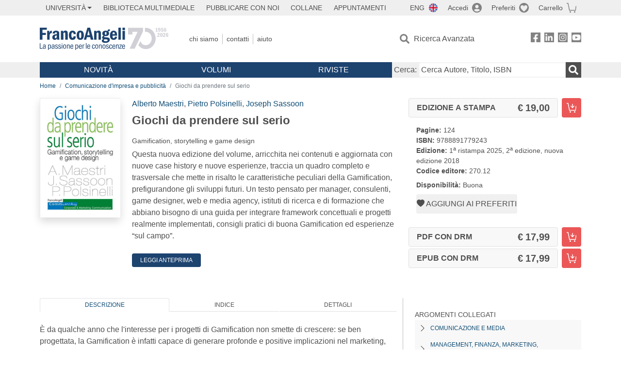

--- FILE ---
content_type: text/html; charset=utf-8
request_url: https://francoangeli.it/Libro/Giochi-da-prendere-sul-serio.?Id=25309
body_size: 22664
content:

<!DOCTYPE html>
<html lang="it">
<head>



    <!--
     //Inizializzazione variabile di sistema
     //Gestione CookieManClient
     -->

    <!-- Google Tag Manager -->
    <script>
        (function (w, d, s, l, i) {
            w[l] = w[l] || []; w[l].push({
                'gtm.start':
                    new Date().getTime(), event: 'gtm.js'
            }); var f = d.getElementsByTagName(s)[0],
                j = d.createElement(s), dl = l != 'dataLayer' ? '&l=' + l : ''; j.async = true; j.src =
                    'https://www.googletagmanager.com/gtm.js?id=' + i + dl; f.parentNode.insertBefore(j, f);
        })(window, document, 'script', 'dataLayer', 'GTM-MSTLCM6');</script>
    <!-- End Google Tag Manager -->
    <!--Facebook Pixel-->
    <!--End facebook Pixel -->
    <meta charset="UTF-8">
    <meta name="viewport" content="width=device-width, initial-scale=1, shrink-to-fit=no">
    <!--
        <meta name="twitter:card" content="summary" />
        <meta name="twitter:site" content="@AngeliEdizioni" />
        -->


    <meta property="og:locale" content="it_IT" />
    <meta property="og:type" content="website" />
    <meta property="og:site_name" content="FrancoAngeli" />
    <meta http="Content-Language" content="it">

        <meta name="author" content="Alberto Maestri,Pietro Polsinelli,Joseph Sassoon" />

        <title>Giochi da prendere sul serio</title>
        <meta name="title" content="Giochi da prendere sul serio" />
        <meta property="og:title" content="Giochi da prendere sul serio" />

        <meta name="description" content="Questa nuova edizione del volume, arricchita nei contenuti e aggiornata con nuove case history e nuove esperienze, traccia un quadro completo e trasversale che mette in risalto le caratteristiche peculiari della Gamification, prefigurandone gli sviluppi futuri. Un testo pensato per manager, consulenti, game designer, web e media agency, istituti di ricerca e di formazione che abbiano bisogno di una guida per integrare framework concettuali e progetti realmente implementati, consigli pratici di buona Gamification ed esperienze &#x201C;sul campo&#x201D;. " />
        <meta property="og:description" content="Questa nuova edizione del volume, arricchita nei contenuti e aggiornata con nuove case history e nuove esperienze, traccia un quadro completo e trasversale che mette in risalto le caratteristiche peculiari della Gamification, prefigurandone gli sviluppi futuri. Un testo pensato per manager, consulenti, game designer, web e media agency, istituti di ricerca e di formazione che abbiano bisogno di una guida per integrare framework concettuali e progetti realmente implementati, consigli pratici di buona Gamification ed esperienze &#x201C;sul campo&#x201D;. " />

    <meta name="url" property="og:url" content="https://francoangeli.it/Libro/Giochi-da-prendere-sul-serio.?Id=25309" />

        <meta property="og:image:width" content="600" />
        <meta property="og:image:height" content="900" />
        <meta name="image" property="og:image" content="https://static.francoangeli.it/fa-libri-copertine/1000/270_12.jpg" />



    <meta name="copyright" content="francoangeli.it, FrancoAngeli Editore, Edizioni FrancoAngeli, Franco Angeli" />

    <link rel="preconnect" href="https://fonts.gstatic.com">
    <link rel="stylesheet" href="https://fonts.googleapis.com/icon?family=Material+Icons">
    <script defer src="https://unpkg.com/htmx.org@1.5.0" integrity="sha384-oGA+prIp5Vchu6we2YkI51UtVzN9Jpx2Z7PnR1I78PnZlN8LkrCT4lqqqmDkyrvI" crossorigin="anonymous"></script>

    <link href="https://cdn.jsdelivr.net/npm/bootstrap@5.1.1/dist/css/bootstrap.min.css" rel="stylesheet" integrity="sha384-F3w7mX95PdgyTmZZMECAngseQB83DfGTowi0iMjiWaeVhAn4FJkqJByhZMI3AhiU" crossorigin="anonymous">
    <link rel="stylesheet" href="https://cdn.jsdelivr.net/npm/bootstrap-icons@1.11.3/font/bootstrap-icons.min.css">

    <link rel="stylesheet" href="/assets/vendor/owlcarousel2.3.4/assets/owl.carousel.min.css">


    <link href="https://cdn.jsdelivr.net/npm/select2@4.1.0-rc.0/dist/css/select2.min.css" rel="stylesheet" />


    <link rel="stylesheet" href="/assets/styles.css?v=x_TMoQ9gV0AXTW3z_8yWsHqGHoFJMFPMJLfnFGa06sY" />
    <link rel="stylesheet" href="/assets/navigation.css?v=j_6Yti_AyLZb8e605E-q5Gy7RsDRlqLNe2x_CKAqc4A" />

    <script src="/lib/jquery-3.6.0.min.js"></script>
    <script src="/lib/jquery-ui.min.js"></script>
    <script src="/lib/bootstrap.bundle.min.js"></script>
    <script src="/lib/select2.min.js"></script>
    <script src="/assets/vendor/owlcarousel2.3.4/owl.carousel.min.js"></script>


    
        <script type="application/ld+json">
            {
            "@context":"https://schema.org",
            "@type": "WebPage",

"image":"https://static.francoangeli.it/fa-libri-copertine/400/270_12.jpg",                            "mainEntity":
                            {
                            "@context":"https://schema.org",
                            "@type":"Book",
                            "name" : "Giochi da prendere sul serio. Gamification, storytelling e game design",
                            "url" : "https://francoangeli.it/Libro/Giochi-da-prendere-sul-serio.?Id=25309",
"author":[{"@type":"Person","name":"Alberto Maestri"},{"@type":"Person","name":"Pietro Polsinelli"},{"@type":"Person","name":"Joseph Sassoon"}],                            "workExample":
                            [
                            {
                            "@type": "Book",
                            "isbn": "9788891779243",
                            "bookFormat":"https://schema.org/HardCover",
"bookEdition":"2<sup>a</sup> edizione, nuova edizione",                            "potentialAction":
                            {
                            "@type": "ReadAction",
                            "target":
                            {
                            "@type":"EntryPoint",
                            "urlTemplate":"https://francoangeli.it/Libro/Giochi-da-prendere-sul-serio.?Id=25309",
                            "actionPlatform":
                            [
                            "http://schema.org/DesktopWebPlatform",
                            "http://schema.org/IOSPlatform",
                            "http://schema.org/AndroidPlatform"
                            ]
                            },
                            "expectsAcceptanceOf":
                            {
                            "@type":"Offer",
"Price":19.00,
"priceCurrency":"EUR",                            "availability":"https://schema.org/InStock"
                            }
                            }
                            }
                            ],
                            "copyrightYear":"2018",
                            "numberOfPages":"124",
                            "description": "Questa nuova edizione del volume, arricchita nei contenuti e aggiornata con nuove case history e nuove esperienze, traccia un quadro completo e trasversale che mette in risalto le caratteristiche peculiari della Gamification, prefigurandone gli sviluppi futuri. Un testo pensato per manager, consulenti, game designer, web e media agency, istituti di ricerca e di formazione che abbiano bisogno di una guida per integrare framework concettuali e progetti realmente implementati, consigli pratici di buona Gamification ed esperienze &#x201C;sul campo&#x201D;. ",
                            "publisher":
                            {
                            "@type":"Organization",
                            "name": "FrancoAngeli"
                            }
                            }
                            }
        </script>

    
    

                <meta property="og:price:amount" content=" 19.00" />
                <meta property="og:price:currency" content="EUR" />
                <meta property="product:brand" content="FrancoAngeli" />
                <meta property="product:retailer_item_id" content="270.12" />
                    <meta property="product:availability" content="in stock" />
                <meta property="product:category" content="543543" />
                <meta property="product:isbn" content="9788891779243" />
            
    

</head>
<body class="pagina-ricerca-avanzata  ">
    <!-- Google Tag Manager (noscript) -->
    <noscript>
        <iframe src="https://www.googletagmanager.com/ns.html?id=GTM-MSTLCM6"
                height="0" width="0" style="display:none;visibility:hidden"></iframe>
    </noscript>
    <!-- End Google Tag Manager (noscript) -->
    <div id="shadowlayer" class=""></div>


    <header class="container-full">
        <div class="menu-wrapper">
            <div class="top">
                <div class="visually-hidden-focusable">
                    <ul>
                        <li><a href="#anchor-menu-content" class="visually-hidden-focusable">Menu</a></li>
                        <li><a href="#anchor-main-content" class="visually-hidden-focusable">Main content</a></li>
                        <li><a href="#anchor-footer-content" class="visually-hidden-focusable">Footer</a></li>
                    </ul>
                </div>
            </div>
            <div class="middle"></div>
            <div class="bottom"></div>
        </div>
        <section class="container menu" id="main-menu">
            <nav class="mobile" data-role="mobile">
                    <a class="ico margin i-flag-eng no-hover" href="/SetLanguage?culture=en&returnUrl=%2FLibro%2FGiochi-da-prendere-sul-serio.%3FId%3D25309"
                       role="button" tabindex="0" aria-label="Lingua inglese"></a>

                <div class="ico i-info open-menu" data-menu="info" role="button" tabindex="0" aria-label="Info" aria-controls="info" aria-expanded="false"></div>

                    <a href="/Account/Login" class="ico i-account" data-location="/Account/Login" role="button" tabindex="0" aria-label="Login"></a>
                <a href="/Wishlist" class="ico i-preferiti " role="button" tabindex="0" aria-label="Preferiti"></a>
                <a href="/carrello/carrello" class="ico i-carrello " role="button" tabindex="0" aria-label="Carrello"></a>
                <div class="ico i-menu open-menu" data-menu="mobile" role="button" tabindex="0" aria-label="Menu" aria-haspopup="true" aria-expanded="false"></div>
            </nav>

            <nav class="topleft" data-role="topleft" id="mobile-menu-wrapper" aria-hidden="false">
                <div class="dropdown menu-item submenu">
                    <button class="btn btn-dropdown dropdown-toggle gray2 whiteOnFocus" type="button" id="dropdownMenuButton" data-bs-toggle="dropdown" aria-haspopup="true" aria-expanded="false">
                        <span id="dropdownUnivLink"> Università</span>
                    </button>
                    <div class="dropdown-menu" aria-labelledby="dropdownMenuButton">
                        <div class="link-list-wrapper">
                            <ul class="link-list">
                                <li><a class="dropdown-item list-item menu-item gray2 whiteOnFocus" href="/AreaUniversitaria/ServiziPerDocenti"><span>Docenti</span></a></li>
                                <li><a class="dropdown-item list-item menu-item gray2 whiteOnFocus" href="/AreaUniversitaria/ServiziPerStudenti"><span>Studenti</span></a></li>
                            </ul>
                        </div>
                    </div>
                </div>

                <a href="/multimedia" class="btn menu-item gray2"> Biblioteca Multimediale</a>
                <a href="/autori/16" class="btn menu-item gray2">Pubblicare con Noi</a>
                <a href="/collane" class="btn menu-item gray2">Collane</a>
                <a href="/appuntamenti" class="btn menu-item gray2">Appuntamenti</a>
            </nav>

            <nav class="actions topright" data-role="topright">

                    <a class="menu-item ico margin i-flag-eng no-hover" href="/SetLanguage?culture=en&returnUrl=%2FLibro%2FGiochi-da-prendere-sul-serio.%3FId%3D25309">ENG</a>

                    <a href="/Account/Login" class="menu-item login ico margin i-account gray2" data-location="/Account/Login">Accedi</a>

                <a id="iconaPreferiti" href="/Wishlist" class="menu-item ico margin i-preferiti gray2 ">Preferiti</a>
                <a id="iconaCarrello" href="/Carrello/Carrello" class="menu-item ico margin i-carrello gray2 ">Carrello</a>
            </nav>

            <nav class="branding" data-role="branding">
                <a href="/" class="logo" aria-label="Home FrancoAngeli Editore"></a>
            </nav>

            <nav class="info" data-role="info">
                <a href="/chi-siamo" class="menu-item gray2">Chi Siamo</a>
                <a href="/contatti" class="menu-item gray2">Contatti</a>
                <a href="/aiuto/" class="menu-item gray2">Aiuto</a>
            </nav>

            <nav class="search" data-role="search" id="mobile-menu-wrapper" aria-hidden="false">
                <a href="/ricerca-avanzata" class="menu-item ico-pre margin i-ricerca ricerca-avanzata ">Ricerca Avanzata</a>
            </nav>

            <nav class="social" data-role="social">
                <a href="/Facebook" class="menu-item ico i-fb filter" aria-label="FrancoAngeli su Facebook"></a>
                <a href="/Linkedin" class="menu-item ico i-ln filter" aria-label="FrancoAngeli su Linkedin" target="blank"></a>
                <a href="https://www.instagram.com/edizionifrancoangeli" class="menu-item ico  i-in filter" aria-label="FrancoAngeli su Instagram" target="blank"></a>
                <a href="https://www.youtube.com/channel/UC_bT337D8dxHFVPCbb1Yl4g" class="menu-item ico  i-yt filter" aria-label="FrancoAngeli su YouTube" target="blank"></a>
            </nav>

            <div id="anchor-menu-content" class="visually-hidden">Menu</div>


            
<nav class="main" data-role="main" id="mobile-menu-wrapper" aria-hidden="false">
    <button class="btn whiteOnFocusMenu menu-item megamenu d-lg-flex" type="button" id="dropdownMenuButtonNovita" data-bs-toggle="dropdown" aria-haspopup="true" aria-expanded="false">
        <span class="menu-item megamenu-toggle">
            <i class="bi bi-chevron-down menu-icon-down d-block d-lg-none d-none"></i>
            <i class="bi bi-chevron-right menu-icon-right d-block d-lg-none"></i>
            Novità
        </span>
    </button>
    <div class="dropdown-menu row w-100 fs-7" aria-labelledby="dropdownMenuButtonNovita">
        <div class="row">
            <div class="col-12 col-lg-8 link-list-wrapper mobile-only-menu">
                <p class="text-start fw-bold text-uppercase">Novità in Libreria</p>
                <div class="row">
                    <div class="col-12 col-lg-6 d-flex flex-column align-items-start">
                        <ul class="link-list">
                                <li><a href="/Novita?cat=E" class="menu-item mega-item gray2 text-uppercase" aria-label="Antropologia">Antropologia</a></li>
                                <li><a href="/Novita?cat=A" class="menu-item mega-item gray2 text-uppercase" aria-label="Architettura, design, arte, territorio">Architettura, design, arte, territorio</a></li>
                                <li><a href="/Novita?cat=F" class="menu-item mega-item gray2 text-uppercase" aria-label="Comunicazione e media">Comunicazione e media</a></li>
                                <li><a href="/Novita?cat=D" class="menu-item mega-item gray2 text-uppercase" aria-label="Didattica, scienze della formazione">Didattica, scienze della formazione</a></li>
                                <li><a href="/Novita?cat=B" class="menu-item mega-item gray2 text-uppercase" aria-label="Economia, economia aziendale">Economia, economia aziendale</a></li>
                                <li><a href="/Novita?cat=H" class="menu-item mega-item gray2 text-uppercase" aria-label="Efficacia personale, carriere, lavoro">Efficacia personale, carriere, lavoro</a></li>
                                <li><a href="/Novita?cat=C" class="menu-item mega-item gray2 text-uppercase" aria-label="Filosofia, letteratura, linguistica, storia">Filosofia, letteratura, linguistica, storia</a></li>
                                <li><a href="/Novita?cat=I" class="menu-item mega-item gray2 text-uppercase" aria-label="Informatica, ingegneria">Informatica, ingegneria</a></li>
                        </ul>
                    </div>
                    <div class="col-12 col-lg-6 d-flex flex-column align-items-start">
                        <ul class="link-list">
                                    <li><a href="/Novita?cat=M" class="menu-item mega-item gray2 text-uppercase" aria-label="Management, finanza, marketing, operations, HR">Management, finanza, marketing, operations, HR</a></li>
                                    <li><a href="/Novita?cat=K" class="menu-item mega-item gray2 text-uppercase" aria-label="Medicina, sanit&#xE0;">Medicina, sanit&#xE0;</a></li>
                                    <li><a href="/Novita?cat=Q" class="menu-item mega-item gray2 text-uppercase" aria-label="Politica, diritto">Politica, diritto</a></li>
                                    <li><a href="/Novita?cat=R" class="menu-item mega-item gray2 text-uppercase" aria-label="Politiche e servizi sociali">Politiche e servizi sociali</a></li>
                                    <li><a href="/Novita?cat=P" class="menu-item mega-item gray2 text-uppercase" aria-label="Psicologia e psicoterapia: teorie e tecniche">Psicologia e psicoterapia: teorie e tecniche</a></li>
                                    <li><a href="/Novita?cat=V" class="menu-item mega-item gray2 text-uppercase" aria-label="Psicologia, benessere, autoaiuto">Psicologia, benessere, autoaiuto</a></li>
                                    <li><a href="/Novita?cat=L" class="menu-item mega-item gray2 text-uppercase" aria-label="Scienze">Scienze</a></li>
                                    <li><a href="/Novita?cat=T" class="menu-item mega-item gray2 text-uppercase" aria-label="Sociologia">Sociologia</a></li>
                        </ul>
                    </div>
                </div>

            </div>
            <div class="col-12 col-lg-4 border-start mobile-only-menu">
                <p class="text-start fw-bold text-uppercase">Le Riviste: Ultime Uscite</p>
                        <div class="accordion accordion-flush" aria-label="Argomento rivista Economia">
                            <div class="col d-flex flex-column align-items-start">
                                <span class="menu-acc-toggle chv menu-item gray2 text-uppercase" role="button" tabindex="0" aria-controls="listRiviste-Economia" aria-expanded="false">Economia</span>
                                <div class="menu-acc-content" id="listRiviste-Economia">
                                    <ul class="link-list">
                                            <li><a href="/riviste/sommario/10" class="menu-item gray2" aria-label="ECONOMICS AND POLICY OF ENERGY AND THE ENVIRONMENT">ECONOMICS AND POLICY OF ENERGY AND THE ENVIRONMENT</a></li>
                                            <li><a href="/riviste/sommario/14" class="menu-item gray2" aria-label="ECONOMIA E SOCIET&#xC0; REGIONALE ">ECONOMIA E SOCIET&#xC0; REGIONALE </a></li>
                                            <li><a href="/riviste/sommario/121" class="menu-item gray2" aria-label="HISTORY OF ECONOMIC THOUGHT AND POLICY">HISTORY OF ECONOMIC THOUGHT AND POLICY</a></li>
                                            <li><a href="/riviste/sommario/163" class="menu-item gray2" aria-label="FINANCIAL REPORTING">FINANCIAL REPORTING</a></li>
                                            <li><a href="/riviste/sommario/212" class="menu-item gray2" aria-label="CORPORATE GOVERNANCE AND RESEARCH &amp; DEVELOPMENT STUDIES">CORPORATE GOVERNANCE AND RESEARCH &amp; DEVELOPMENT STUDIES</a></li>
                                            <li><a href="/riviste/sommario/214" class="menu-item gray2" aria-label="Economia agro-alimentare">Economia agro-alimentare</a></li>
                                            <li><a href="/riviste/sommario/228" class="menu-item gray2" aria-label="RIVISTA DI STUDI SULLA SOSTENIBILITA&#x27;">RIVISTA DI STUDI SULLA SOSTENIBILITA&#x27;</a></li>
                                            <li><a href="/riviste/sommario/228" class="menu-item gray2" aria-label="RIVISTA DI STUDI SULLA SOSTENIBILITA&#x27;">RIVISTA DI STUDI SULLA SOSTENIBILITA&#x27;</a></li>
                                    </ul>
                                </div>
                            </div>
                        </div>
                        <div class="accordion accordion-flush" aria-label="Argomento rivista Psicologia e Psicoterapia">
                            <div class="col d-flex flex-column align-items-start">
                                <span class="menu-acc-toggle chv menu-item gray2 text-uppercase" role="button" tabindex="0" aria-controls="listRiviste-Psicologia e Psicoterapia" aria-expanded="false">Psicologia e Psicoterapia</span>
                                <div class="menu-acc-content" id="listRiviste-Psicologia e Psicoterapia">
                                    <ul class="link-list">
                                            <li><a href="/riviste/sommario/231" class="menu-item gray2" aria-label="PSICOLOGIA DI COMUNITA&#x27;">PSICOLOGIA DI COMUNITA&#x27;</a></li>
                                            <li><a href="/riviste/sommario/213" class="menu-item gray2" aria-label="QUADERNI DI PSICOTERAPIA COGNITIVA">QUADERNI DI PSICOTERAPIA COGNITIVA</a></li>
                                            <li><a href="/riviste/sommario/195" class="menu-item gray2" aria-label="PSICOTERAPIA PSICOANALITICA">PSICOTERAPIA PSICOANALITICA</a></li>
                                            <li><a href="/riviste/sommario/227" class="menu-item gray2" aria-label="QUADERNI DI GESTALT">QUADERNI DI GESTALT</a></li>
                                            <li><a href="/riviste/sommario/22" class="menu-item gray2" aria-label="INTERAZIONI">INTERAZIONI</a></li>
                                            <li><a href="/riviste/sommario/34" class="menu-item gray2" aria-label="PSICOTERAPIA E SCIENZE UMANE">PSICOTERAPIA E SCIENZE UMANE</a></li>
                                            <li><a href="/riviste/sommario/106" class="menu-item gray2" aria-label="RIVISTA SPERIMENTALE DI FRENIATRIA">RIVISTA SPERIMENTALE DI FRENIATRIA</a></li>
                                    </ul>
                                </div>
                            </div>
                        </div>
                        <div class="accordion accordion-flush" aria-label="Argomento rivista Sociologia">
                            <div class="col d-flex flex-column align-items-start">
                                <span class="menu-acc-toggle chv menu-item gray2 text-uppercase" role="button" tabindex="0" aria-controls="listRiviste-Sociologia" aria-expanded="false">Sociologia</span>
                                <div class="menu-acc-content" id="listRiviste-Sociologia">
                                    <ul class="link-list">
                                            <li><a href="/riviste/sommario/107" class="menu-item gray2" aria-label="SALUTE E SOCIET&#xC0;">SALUTE E SOCIET&#xC0;</a></li>
                                            <li><a href="/riviste/sommario/109" class="menu-item gray2" aria-label="RIV Rassegna Italiana di Valutazione">RIV Rassegna Italiana di Valutazione</a></li>
                                            <li><a href="/riviste/sommario/149" class="menu-item gray2" aria-label="MONDI MIGRANTI">MONDI MIGRANTI</a></li>
                                            <li><a href="/riviste/sommario/73" class="menu-item gray2" aria-label="STUDI ORGANIZZATIVI ">STUDI ORGANIZZATIVI </a></li>
                                    </ul>
                                </div>
                            </div>
                        </div>
                        <div class="accordion accordion-flush" aria-label="Argomento rivista Scienze del territorio">
                            <div class="col d-flex flex-column align-items-start">
                                <span class="menu-acc-toggle chv menu-item gray2 text-uppercase" role="button" tabindex="0" aria-controls="listRiviste-Scienze del territorio" aria-expanded="false">Scienze del territorio</span>
                                <div class="menu-acc-content" id="listRiviste-Scienze del territorio">
                                    <ul class="link-list">
                                            <li><a href="/riviste/sommario/188" class="menu-item gray2" aria-label="CRIOS">CRIOS</a></li>
                                            <li><a href="/riviste/sommario/217" class="menu-item gray2" aria-label="RIVISTA GEOGRAFICA ITALIANA">RIVISTA GEOGRAFICA ITALIANA</a></li>
                                            <li><a href="/riviste/sommario/224" class="menu-item gray2" aria-label="RIVISTA ITALIANA DI ACUSTICA">RIVISTA ITALIANA DI ACUSTICA</a></li>
                                    </ul>
                                </div>
                            </div>
                        </div>
                        <div class="accordion accordion-flush" aria-label="Argomento rivista Politica, diritto">
                            <div class="col d-flex flex-column align-items-start">
                                <span class="menu-acc-toggle chv menu-item gray2 text-uppercase" role="button" tabindex="0" aria-controls="listRiviste-Politica, diritto" aria-expanded="false">Politica, diritto</span>
                                <div class="menu-acc-content" id="listRiviste-Politica, diritto">
                                    <ul class="link-list">
                                            <li><a href="/riviste/sommario/165" class="menu-item gray2" aria-label="CITTADINANZA EUROPEA (LA)">CITTADINANZA EUROPEA (LA)</a></li>
                                            <li><a href="/riviste/sommario/116" class="menu-item gray2" aria-label="DEMOCRAZIA E DIRITTO">DEMOCRAZIA E DIRITTO</a></li>
                                    </ul>
                                </div>
                            </div>
                        </div>
                        <div class="accordion accordion-flush" aria-label="Argomento rivista Scienze della formazione">
                            <div class="col d-flex flex-column align-items-start">
                                <span class="menu-acc-toggle chv menu-item gray2 text-uppercase" role="button" tabindex="0" aria-controls="listRiviste-Scienze della formazione" aria-expanded="false">Scienze della formazione</span>
                                <div class="menu-acc-content" id="listRiviste-Scienze della formazione">
                                    <ul class="link-list">
                                            <li><a href="/riviste/sommario/191" class="menu-item gray2" aria-label="EDUCATION SCIENCES AND  SOCIETY">EDUCATION SCIENCES AND  SOCIETY</a></li>
                                            <li><a href="/riviste/sommario/215" class="menu-item gray2" aria-label="EXCELLENCE AND INNOVATION IN LEARNING AND TEACHING">EXCELLENCE AND INNOVATION IN LEARNING AND TEACHING</a></li>
                                            <li><a href="/riviste/sommario/234" class="menu-item gray2" aria-label="QUADERNI DI DIDATTICA DELLA SCRITTURA">QUADERNI DI DIDATTICA DELLA SCRITTURA</a></li>
                                    </ul>
                                </div>
                            </div>
                        </div>
                        <div class="accordion accordion-flush" aria-label="Argomento rivista Storia">
                            <div class="col d-flex flex-column align-items-start">
                                <span class="menu-acc-toggle chv menu-item gray2 text-uppercase" role="button" tabindex="0" aria-controls="listRiviste-Storia" aria-expanded="false">Storia</span>
                                <div class="menu-acc-content" id="listRiviste-Storia">
                                    <ul class="link-list">
                                            <li><a href="/riviste/sommario/164" class="menu-item gray2" aria-label="ITALIA CONTEMPORANEA">ITALIA CONTEMPORANEA</a></li>
                                            <li><a href="/riviste/sommario/50" class="menu-item gray2" aria-label="SOCIET&#xC0; E STORIA ">SOCIET&#xC0; E STORIA </a></li>
                                    </ul>
                                </div>
                            </div>
                        </div>
                        <div class="accordion accordion-flush" aria-label="Argomento rivista Filosofia">
                            <div class="col d-flex flex-column align-items-start">
                                <span class="menu-acc-toggle chv menu-item gray2 text-uppercase" role="button" tabindex="0" aria-controls="listRiviste-Filosofia" aria-expanded="false">Filosofia</span>
                                <div class="menu-acc-content" id="listRiviste-Filosofia">
                                    <ul class="link-list">
                                            <li><a href="/riviste/sommario/71" class="menu-item gray2" aria-label="SOCIET&#xC0; DEGLI INDIVIDUI (LA)">SOCIET&#xC0; DEGLI INDIVIDUI (LA)</a></li>
                                    </ul>
                                </div>
                            </div>
                        </div>
            </div>
        </div>
        <p class="mega-footer">Per restare informati sulle nostre novità e le ultime uscite delle nostre riviste, iscriviti alle nostre <a href="/Informatemi"><strong>Newsletter</strong></a></p>
    </div>

    <button class="btn whiteOnFocusMenu menu-item megamenu" type="button" id="dropdownMenuButtonVolumi" data-bs-toggle="dropdown" aria-haspopup="true" aria-expanded="false">
        <span class="menu-item megamenu-toggle">
            <i class="bi bi-chevron-down menu-icon-down d-block d-lg-none d-none"></i>
            <i class="bi bi-chevron-right menu-icon-right d-block d-lg-none"></i>
            Volumi
        </span>
    </button>
    <div class="dropdown-menu row fs-7 text-uppercase" aria-labelledby="dropdownMenuButtonVolumi">
        <div class="link-list-wrapper">
            <ul class="link-list">
                        <li><a href="/Volumi?cat=E" class="menu-item mega-item gray2" aria-label="Antropologia">Antropologia</a></li>
                        <li><a href="/Volumi?cat=A" class="menu-item mega-item gray2" aria-label="Architettura, design, arte, territorio">Architettura, design, arte, territorio</a></li>
                        <li><a href="/Volumi?cat=F" class="menu-item mega-item gray2" aria-label="Comunicazione e media">Comunicazione e media</a></li>
                        <li><a href="/Volumi?cat=D" class="menu-item mega-item gray2" aria-label="Didattica, scienze della formazione">Didattica, scienze della formazione</a></li>
                        <li><a href="/Volumi?cat=B" class="menu-item mega-item gray2" aria-label="Economia, economia aziendale">Economia, economia aziendale</a></li>
                        <li><a href="/Volumi?cat=H" class="menu-item mega-item gray2" aria-label="Efficacia personale, carriere, lavoro">Efficacia personale, carriere, lavoro</a></li>
                        <li><a href="/Volumi?cat=C" class="menu-item mega-item gray2" aria-label="Filosofia, letteratura, linguistica, storia">Filosofia, letteratura, linguistica, storia</a></li>
                        <li><a href="/Volumi?cat=I" class="menu-item mega-item gray2" aria-label="Informatica, ingegneria">Informatica, ingegneria</a></li>
                        <li><a href="/Volumi?cat=M" class="menu-item mega-item gray2" aria-label="Management, finanza, marketing, operations, HR">Management, finanza, marketing, operations, HR</a></li>
                        <li><a href="/Volumi?cat=K" class="menu-item mega-item gray2" aria-label="Medicina, sanit&#xE0;">Medicina, sanit&#xE0;</a></li>
                        <li><a href="/Volumi?cat=Q" class="menu-item mega-item gray2" aria-label="Politica, diritto">Politica, diritto</a></li>
                        <li><a href="/Volumi?cat=R" class="menu-item mega-item gray2" aria-label="Politiche e servizi sociali">Politiche e servizi sociali</a></li>
                        <li><a href="/Volumi?cat=P" class="menu-item mega-item gray2" aria-label="Psicologia e psicoterapia: teorie e tecniche">Psicologia e psicoterapia: teorie e tecniche</a></li>
                        <li><a href="/Volumi?cat=V" class="menu-item mega-item gray2" aria-label="Psicologia, benessere, autoaiuto">Psicologia, benessere, autoaiuto</a></li>
                        <li><a href="/Volumi?cat=L" class="menu-item mega-item gray2" aria-label="Scienze">Scienze</a></li>
                        <li><a href="/Volumi?cat=T" class="menu-item mega-item gray2" aria-label="Sociologia">Sociologia</a></li>
            </ul>
            <p class="mega-footer">Per restare informati sulle nostre novità e le ultime uscite delle nostre riviste, iscriviti alle nostre <a href="/Informatemi"><strong>Newsletter</strong></a></p>
        </div>
    </div>

    <button class="btn whiteOnFocusMenu menu-item megamenu" type="button" id="dropdownMenuButtonRiviste" data-bs-toggle="dropdown" aria-haspopup="true" aria-expanded="false">
        <span class="menu-item megamenu-toggle">
            <i class="bi bi-chevron-down menu-icon-down d-block d-lg-none d-none"></i>
            <i class="bi bi-chevron-right menu-icon-right d-block d-lg-none"></i>
            Riviste
        </span>
    </button>
    <div class="dropdown-menu row  fs-7 text-uppercase" aria-labelledby="dropdownMenuButtonRiviste">
        <div class="link-list-wrapper">
            <ul class="link-list">
                <li></><a href="/riviste/sommari" class="menu-item mega-item gray2" aria-label="Elenco Alfabetico">Elenco Alfabetico</a></li>
                <li><a href="/riviste/discipline" class="menu-item mega-item gray2" aria-label="Elenco per Disciplina">Elenco per Disciplina</a></li>
                <li><a href="/aiuto/13" class="menu-item mega-item gray2" aria-label="Servizi per Biblioteche ed Enti">Servizi per Biblioteche ed Enti</a></li>
                <li><a href="/aiuto/15" class="menu-item mega-item gray2" aria-label="Servizi per Atenei">Servizi per Atenei</a></li>
                <li><a href="/aiuto/5" class="menu-item mega-item gray2" aria-label="Servizi per Utenti Privati">Servizi per Utenti Privati </a></li>
                <li><a href="/aiuto/40" class="menu-item mega-item gray2" aria-label="Arretrati">Arretrati</a></li>
            </ul>
            <p class="mega-footer">Per restare informati sulle nostre novità e le ultime uscite delle nostre riviste, iscriviti alle nostre <a href="/Informatemi"><strong>Newsletter</strong></a></p>
        </div>
    </div>
</nav>

<nav class="searchbox" data-role="searchbox">
    <form method="get" action="/Risultati">
        <div style="align-self:center;" class="m-1">
            <label for="input-search">Cerca:</label>
        </div>

        <input type="text" name="Ta" id="input-search" class="searchbox-input" aria-label="Cerca Autore, Titolo, ISBN" placeholder="Cerca Autore, Titolo, ISBN" autocomplete="off" />
        <button type="submit" class="ico i-ricerca ricerca" aria-label="Ricerca"></button>
    </form>

    <div class="risultato"></div>
</nav>


            <nav class="account" data-role="account">
                <a href="/account" class="menu-item" aria-label="I miei dati">I miei dati</a>
                <a href="/account/recapiti" class="menu-item" aria-label="Indirizzi">Indirizzi</a>
                <a href="/account/newsletter" class="menu-item" aria-label="Newsletter">Newsletter</a>
                <a href="/account/EbookAcquistati" class="menu-item" aria-label="e-Book">e-Book</a>
                <a href="/account/abbonamenti" class="menu-item" aria-label="Abbonamenti">Abbonamenti</a>
                <a href="/account/fascicoli" class="menu-item" aria-label="Fascicoli">Fascicoli</a>
                <a href="/account/downloadcredit" class="menu-item" aria-label="Download Credit</">Download Credit</a>
                <a href="/account/ordini" class="menu-item" aria-label="Ordini">Ordini</a>
                <a href="/account/sicurezza" class="menu-item" aria-label="Password">Password</a>
                <!-- <a href="/account/" class="menu-item">Storico</a> -->
                <!-- <p class="section-title" >Area Docente</p> -->
                <a href="/account/docente-modulo" class="menu-item" aria-label="Modulo Richieste">Modulo Richieste</a>
                <a href="/account/docente-richiesta" class="menu-item" aria-label="Volumi Richiesti">Volumi Richiesti</a>
                <!-- <p class="section-title" >Area Librerie</p> -->
                <a href="/account/comunicati" class="menu-item" aria-label="Comunicati">Comunicati</a>
                <!-- <a href="/account/librerie" class="menu-item">CAricamento Ordini</a> -->
                <a href="/Account/Logout" class="menu-item" aria-label="Esci">Esci</a>
            </nav>
        </section>
    </header>

    <div id="anchor-main-content" class="visually-hidden">Main content</div>

    





<main role="main" class="container">

    <nav aria-label="breadcrumb">
        <ol class="breadcrumb">
                    <li class="breadcrumb-item"><a href="/">Home</a></li>
                    <li class="breadcrumb-item"><a href="/libri-elenco?Ar=F10">Comunicazione d'impresa e pubblicità</a></li>
            <li class="breadcrumb-item active" aria-current="page">Giochi da prendere sul serio</li>
        </ol>
    </nav>

    

    <article class="row mb-5">
        <section class="col-md-3 col-lg-2">
            <input hidden id="copertinaUrl" value="https://static.francoangeli.it/fa-libri-copertine/400/270_12.jpg" />
            <picture class="d-flex d-md-block justify-content-center mb-5">
                <img src="https://static.francoangeli.it/fa-libri-copertine/400/270_12.jpg" class="img-fluid shadow book" onerror="this.onerror=null; this.src='/Assets/Img/MissingBook.png'" alt="Giochi da prendere sul serio">
            </picture>
        </section>

        <section class="col-md-9 col-lg-6">
                <span class="visually-hidden">Autori:</span>
                <p><a href="/Risultati?R=Libri&Tp=true&Aun=Alberto&Au=Maestri&Ar=0&Lv=0&">Alberto Maestri</a>, <a href="/Risultati?R=Libri&Tp=true&Aun=Pietro&Au=Polsinelli&Ar=0&Lv=0&">Pietro Polsinelli</a>, <a href="/Risultati?R=Libri&Tp=true&Aun=Joseph&Au=Sassoon&Ar=0&Lv=0&">Joseph Sassoon</a></p>
            <input hidden id="soloTitolo" value="Giochi da prendere sul serio" />
            <h1 class="fw-bold fs-4 text-notransform">Giochi da prendere sul serio</h1>
            <h2 class="fs-7 text-notransform">Gamification, storytelling e game design</h2>
            <p>Questa nuova edizione del volume, arricchita nei contenuti e aggiornata con nuove case history e nuove esperienze, traccia un quadro completo e trasversale che mette in risalto le caratteristiche peculiari della Gamification, prefigurandone gli sviluppi futuri. Un testo pensato per manager, consulenti, game designer, web e media agency, istituti di ricerca e di formazione che abbiano bisogno di una guida per integrare framework concettuali e progetti realmente implementati, consigli pratici di buona Gamification ed esperienze “sul campo”. </p>
            <div class="d-flex mb-3 mt-4">
                        <a href='https://static.francoangeli.it/fa-contenuti/area_pdfdemo/270.12_demo.pdf' class="btn primario fs-8 py-1 px-3 me-3 h-auto" role="button" aria-label="Giochi da prendere sul serio Leggi Anteprima">Leggi Anteprima</a>

            </div>
        </section>

        <section class="col-lg-4">

            <div class="accordion accordion-flush" id="editions">
                <input hidden id="codiceSconto" />

                            <!--Edizion stampa -->
                            <div class="accordion-item mb-1">
                                <h2 class="d-flex accordion-header" id="paper-head">
                                    <button class="btn secondario text-notransform fw-bold justify-content-between px-3 w-100 me-2"
                                            type="button"
                                            data-bs-toggle="collapse"
                                            data-bs-target="#paper"
                                            aria-expanded="true"
                                            aria-controls="paper">
                                        <span class="m-0">Edizione a stampa</span>

                                            <span class="m-0 fs-5 prezzo euro">19,00 </span>

                                    </button>

                                        <button class="btn rosso ico carrello-in" aria-label="Giochi da prendere sul serio - Edizione a stampa - Aggiungi al carrello"
                                                onclick="addCarrello(
                                                                                                 25309
                                                                                                ,1
                                                                                                ,10
                                                                                                ,'Edizione a stampa'
                                                                                                ,19.00
                                                                                                ,
                                                                                             )">
                                        </button>
                                </h2>
                                <div id="paper" class="accordion-collapse collapse  show" data-bs-parent="#editions" aria-labelledby="paper-head">
                                    <div class="accordion-body p-3">
                                            <p class="fs-7 m-0"><strong>Pagine:</strong> 124</p>

                                        <p class="fs-7 m-0"><strong>ISBN:</strong> 9788891779243</p>
                                        <p class="fs-7 m-0">
                                            <strong>Edizione: </strong>1<sup>a</sup> ristampa 2025, 2<sup>a</sup> edizione, nuova edizione 2018
                                        </p>

                                        <input hidden id="codiceLibro" value="270.12">
                                        <p class="fs-7 "><strong>Codice editore: </strong>270.12</p>


                                            <p class="fs-7">
                                                <strong>Disponibilità:</strong> Buona
                                            </p>

                                            <p class="fs-7">
                                                <button class="cursor-pointer"
                                                        hx-get="/IsLibroInPreferiti/true/25309/1/10"
                                                        hx-swap="outerHTML"
                                                        hx-trigger="load">
                                                </button>
                                            </p>

                                    </div>
                                </div>
                            </div>
                            <div class="accordion-item mb-1">
                                <h2 class="d-flex accordion-header" id="epub-head-EbookWithDRM">
                                    <button class="btn secondario text-notransform fw-bold justify-content-between px-3 w-100 me-2"
                                            type="button"
                                            data-bs-toggle="collapse"
                                            data-bs-target="#edId-EbookWithDRM"
                                            aria-expanded="false"
                                            aria-controls="edId-EbookWithDRM">
                                        <span class="m-0">
PDF con DRM                                        </span>

                                            <span class="m-0 fs-5 prezzo euro">17,99</span>
                                    </button>

                                            <button class="btn rosso ico carrello-in" aria-label="Giochi da prendere sul serio - PDF con DRM - Aggiungi al carrello"
                                                    onclick="addCarrello(
                                                                                                         25309
                                                                                                        ,2
                                                                                                        ,21
                                                                                                        ,'PDF con DRM'
                                                                                                        ,17.99
                                                                                                        ,
                                                                                                     )">
                                            </button>
                                </h2>
                                <div id="edId-EbookWithDRM" class="accordion-collapse collapse   " data-bs-parent="#editions" aria-labelledby="epub-head-EbookWithDRM">
                                    <div class="accordion-body p-3 collapse show">
                                            <p class="fs-7 m-0"><strong>Pagine:</strong> 124</p>
                                        <p class="fs-7 m-0"><strong>ISBN:</strong> 9788891783578</p>
                                        <p class="fs-7 m-0">
                                            <strong>Edizione:</strong>2<sup>a</sup> edizione, nuova edizione 2018
                                        </p>
                                        <p class="fs-7 "><strong>Codice editore:</strong> 270.12</p>

                                            <p class="fs-7 m-0"><strong>Possibilità di stampa:</strong> No</p>
                                            <p class="fs-7 m-0"><strong>Possibilità di copia:</strong> No</p>
                                            <p class="fs-7 m-0"><strong>Possibilità di annotazione:</strong>
No</p>
                                            <p class="fs-7"><strong>Formato:</strong> PDF con DRM <strong>Readium LCP</strong></p>
                                            <p class="fs-7"><a href="/aiuto/3" class="info">Informazioni sugli e-book</a></p>


                                            <p class="fs-7">
                                                <button class="cursor-pointer"
                                                        hx-get="/IsLibroInPreferiti/true/25309/2/21"
                                                        hx-swap="outerHTML"
                                                        hx-trigger="load">
                                                </button>
                                            </p>
                                    </div>
                                </div>
                            </div>
                            <div class="accordion-item mb-1">
                                <h2 class="d-flex accordion-header" id="epub-head-EbookEpubWithDrm">
                                    <button class="btn secondario text-notransform fw-bold justify-content-between px-3 w-100 me-2"
                                            type="button"
                                            data-bs-toggle="collapse"
                                            data-bs-target="#edId-EbookEpubWithDrm"
                                            aria-expanded="false"
                                            aria-controls="edId-EbookEpubWithDrm">
                                        <span class="m-0">
EPUB con DRM                                        </span>

                                            <span class="m-0 fs-5 prezzo euro">17,99</span>
                                    </button>

                                            <button class="btn rosso ico carrello-in" aria-label="Giochi da prendere sul serio - EPUB con DRM - Aggiungi al carrello"
                                                    onclick="addCarrello(
                                                                                                         25309
                                                                                                        ,2
                                                                                                        ,24
                                                                                                        ,'ePub con DRM'
                                                                                                        ,17.99
                                                                                                        ,
                                                                                                     )">
                                            </button>
                                </h2>
                                <div id="edId-EbookEpubWithDrm" class="accordion-collapse collapse   " data-bs-parent="#editions" aria-labelledby="epub-head-EbookEpubWithDrm">
                                    <div class="accordion-body p-3 collapse show">
                                            <p class="fs-7 m-0"><strong>Pagine:</strong> 124</p>
                                        <p class="fs-7 m-0"><strong>ISBN:</strong> 9788891783585</p>
                                        <p class="fs-7 m-0">
                                            <strong>Edizione:</strong>2<sup>a</sup> edizione, nuova edizione 2018
                                        </p>
                                        <p class="fs-7 "><strong>Codice editore:</strong> 270.12</p>

                                            <p class="fs-7 m-0"><strong>Possibilità di stampa:</strong> No</p>
                                            <p class="fs-7 m-0"><strong>Possibilità di copia:</strong> No</p>
                                            <p class="fs-7 m-0"><strong>Possibilità di annotazione:</strong>
Sì</p>
                                            <p class="fs-7"><strong>Formato:</strong> ePub con DRM <strong>Readium LCP</strong></p>
                                            <p class="fs-7"><a href="/aiuto/3" class="info">Informazioni sugli e-book</a></p>


                                            <p class="fs-7">
                                                <button class="cursor-pointer"
                                                        hx-get="/IsLibroInPreferiti/true/25309/2/24"
                                                        hx-swap="outerHTML"
                                                        hx-trigger="load">
                                                </button>
                                            </p>
                                    </div>
                                </div>
                            </div>
            </div>

        </section>

    </article>

    <div class="layout-sidemenu row">

        <section class="main tab-content col-lg-8 mb-3">

            <ul class="nav nav-tabs mb-4" id="schede-libro-nav" role="tablist">
                <li class="nav-item" role="presentation">
                    <button class="nav-link active" id="descrizione-tab" data-bs-toggle="tab" data-bs-target="#descrizione-content" type="button" role="tab" aria-controls="descrizione" aria-selected="true">Descrizione</button>
                </li>
                <li class="nav-item" role="presentation">
                    <button class="nav-link" id="indice-tab" data-bs-toggle="tab" data-bs-target="#indice-content" type="button" role="tab" aria-controls="indice" aria-selected="false">Indice</button>
                </li>
                <li class="nav-item" role="presentation">
                    <button class="nav-link" id="dettagli-tab" data-bs-toggle="tab" data-bs-target="#dettagli-content" type="button" role="tab" aria-controls="dettagli" aria-selected="false">Dettagli</button>
                </li>



            </ul>
            <div class="tab-content" id="schede-libro-contenuto">
                <div class="tab-pane fade show active" id="descrizione-content" role="tabpanel" aria-labelledby="descrizione-tab">
                    
                    È da qualche anno che l'interesse per i progetti di Gamification non smette di crescere: se ben progettata, la Gamification è infatti capace di generare profonde e positive implicazioni nel marketing, nella comunicazione, nell'organizzazione, nel business e nei processi socio-istituzionali. Come pensare e sviluppare sistemi di Gamification di successo?<br/>
In che modo far convergere gli obiettivi organizzativi con quelli dei giocatori?<br/>
Come comprendere i bisogni e le motivazioni delle persone coinvolte, senza ridurre i progetti a semplici sistemi di badge o classifiche?<br/>
Quali esperienze concrete possono suggerire spunti interessanti?<br/>
Con questa nuova edizione del volume, arricchita nei contenuti e aggiornata con nuove case history e nuove esperienze, gli autori tracciano un quadro completo e trasversale, con molti spunti pragmatici, che mette in risalto le caratteristiche peculiari della Gamification, prefigurandone gli sviluppi futuri.<br/>
L'approccio multidisciplinare consente di affrontare il tema dal punto di vista della comunicazione, dello storytelling, della psicologia, del business e del game design.<br/>
Il testo è pensato per manager, consulenti, game designer, web e media agency, istituti di ricerca e di formazione che abbiano bisogno di una guida per integrare framework concettuali e progetti realmente implementati, consigli pratici di buona Gamification ed esperienze "sul campo".<br/>
<br/>
<strong>Alberto Maestri </strong>è Chief Content Officer in OpenKnowledge e Direttore della Collana Professioni digitali di FrancoAngeli. Tra le sue pubblicazioni per i nostri tipi: con F. Gavatorta, <i>Content Evolution</i> (2015); con J. Sassoon, <i>Customer experience design</i> (2017).<br/>
<br/>
<strong>Pietro Polsinelli</strong>, game designer di giochi applicati, sviluppa soluzioni collaborative per grandi aziende dal 2003 e videogiochi applicati dal 2010. È socio fondatore di Open Lab, web agency fiorentina attiva dal 2001.<br/>
<br/>
<strong>Joseph Sassoon</strong>, partner di Alphabet Research e Advisor di OpenKnowledge, è membro dell'Advisory Board dell'Osservatorio Branded Entertainment. Tra le sue pubblicazioni per i nostri tipi: con P. Bonsignore, <i>Branded Content</i> (2014); con A. Maestri, <i>Customer experience design</i> (2017).<br/>
                </div>
                <div class="tab-pane fade" id="indice-content" role="tabpanel" aria-labelledby="indice-tab">

                    <strong><br/>
Indice<br/>
</strong>Premessa alla nuova edizione<br/>
<i>Mauro Lupi, </i>Introduzione<i><br/>
Joseph Sassoon, </i>Gamification: definizioni e aspetti generali<i><br/>
</i>(Punti di vista sulla Gamification; Il piacere della competizione; Giocare per apprendere; Rilievo della dimensione narrativa: Gamification e storytelling; Benefici possibili; Rischi ed errori comuni)<br/>
<i>Alberto Maestri, </i>Valore e Psicologia della Gamification<i><br/>
</i>(Gioco, individui, organizzazioni; Il valore della Gamification per il business; I principali punti di forza della Gamification; Cosa motiva le persone?; Divertirsi con la Gamification; Obiettivo felicità)<br/>
<i>Pietro Polsinelli, </i>Progettare videogiochi applicati<i><br/>
</i>(Introduzione; Giochi promozionali: soluzioni IT organiche per la soluzione di problemi locali; Giochi d'impatto sociale: prevenzione della violenza contro i giovani adulti nell'Unione Europea; I videogiochi applicati: definizioni e strumenti; Giochi per la salute; Giochi per il cambiamento; Giochi educativi; Altri due progetti in breve; Consigli per razionalizzare la produzione)<br/>
<i>Cosimo Accoto, </i>Postfazione. A Playful Disruption: il futuro si giocherà tra infosfera e ludosfera<i><br/>
</i>Bibliografia<br/>
Gli Autori e i Contributori<br/>

                </div>
                <div class="tab-pane fade" id="dettagli-content" role="tabpanel" aria-labelledby="dettagli-tab">

                        <p>
                            <strong>Contributi:</strong>
                            <span>
                                 Cosimo Accoto, Mauro Lupi 
                            </span>
                        </p>
                        <p>
                            <strong>Collana:</strong>
                            <span><a href="/collane-elenco/270">COMMunity - Corporate &amp; Marketing Communication</a> </span>
                        </p>

                        <p>
                            <strong>Argomenti:</strong>
                            <span><a href="/Risultati?R=Libri&Tp=true&Ar=F10&Lv=0& ">Comunicazione d'impresa e pubblicità</a> - <a href="/Risultati?R=Libri&Tp=true&Ar=M30.45&Lv=0& ">Comunicazione esterna. Relazioni pubbliche</a></span>
                        </p>
                        <p>
                            <strong>Livello:</strong>
                            <span>Testi per professional</span>
                        </p>


                </div>





            </div>

                <section class="suggestions d-none d-md-flex border-top row my-4 mx-1">
                    <div class="col-12">
                        <h2 class="text-uppercase mt-3 mb-3">Potrebbero interessarti anche</h2>
                    </div>
                        <div class="col-3 centered">
                            <a href="/libro?id=27290" class="cover">
                                <img src="https://static.francoangeli.it/fa-libri-copertine/400/28_31.jpg" class="book" alt="Branded Podcast Producer" width="auto" height="200">
                            </a>
                        </div>
                        <div class="col-3 centered">
                            <a href="/libro?id=27536" class="cover">
                                <img src="https://static.francoangeli.it/fa-libri-copertine/400/1059_31_1.jpg" class="book" alt="Comunicazione integrata e PR: istruzioni per l&#x27;uso" width="auto" height="200">
                            </a>
                        </div>
                        <div class="col-3 centered">
                            <a href="/libro?id=29687" class="cover">
                                <img src="https://static.francoangeli.it/fa-libri-copertine/400/244_73.jpg" class="book" alt="Pubblicit&#xE0; Potenziata" width="auto" height="200">
                            </a>
                        </div>
                        <div class="col-3 centered">
                            <a href="/libro?id=29706" class="cover">
                                <img src="https://static.francoangeli.it/fa-libri-copertine/400/2000_1605.jpg" class="book" alt="Ventesimo Rapporto sulla comunicazione" width="auto" height="200">
                            </a>
                        </div>
                </section>

        </section>

        <aside class="mobile col-lg-4 ">


            <div class="accordion accordion-flush mt-4 mb-4" id="arg-coll">
                <p class="text-uppercase fs-7 m-0">Argomenti Collegati</p>
                    <div class="accordion-item">
                        <p class="accordion-header" id="arg-coll-F-head">
                            <button class="accordion-button text-uppercase fs-8 m-0 collapsed" type="button"
                                    data-bs-toggle="collapse" data-bs-target="#arg-coll-F" aria-expanded="false" aria-controls="arg-coll-F">
                                Comunicazione e media
                            </button>
                        </p>
                        <div id="arg-coll-F" class="accordion-collapse collapse" aria-labelledby="arg-coll-F-head" data-bs-parent="#arg-coll">
                            <ul class="accordion-body">
                                    <li class="accordion-item elenco" style="list-style:circle">
                                        <p class="accordion-header" id="arg-coll-F05-head">
                                                <a href="/Risultati?R=Ovunque&Tp=true&Ar=F05">Teorie e pratiche della comunicazione e dei media</a>
                                        </p>
                                        <div id="arg-coll-F05" class="accordion-collapse collapse" aria-labelledby="arg-coll-F05-head" data-bs-parent="#arg-coll-F05">
                                            <ul class="accordion-body">
                                            </ul>
                                        </div>
                                    </li>
                                    <li class="accordion-item elenco" style="list-style:circle">
                                        <p class="accordion-header" id="arg-coll-F10-head">
                                                <a href="/Risultati?R=Ovunque&Tp=true&Ar=F10">Comunicazione d&#x27;impresa e pubblicit&#xE0;</a>
                                        </p>
                                        <div id="arg-coll-F10" class="accordion-collapse collapse" aria-labelledby="arg-coll-F10-head" data-bs-parent="#arg-coll-F10">
                                            <ul class="accordion-body">
                                            </ul>
                                        </div>
                                    </li>
                                    <li class="accordion-item elenco" style="list-style:circle">
                                        <p class="accordion-header" id="arg-coll-F15-head">
                                                <a href="/Risultati?R=Ovunque&Tp=true&Ar=F15">Comunicazione politica</a>
                                        </p>
                                        <div id="arg-coll-F15" class="accordion-collapse collapse" aria-labelledby="arg-coll-F15-head" data-bs-parent="#arg-coll-F15">
                                            <ul class="accordion-body">
                                            </ul>
                                        </div>
                                    </li>
                                    <li class="accordion-item elenco" style="list-style:circle">
                                        <p class="accordion-header" id="arg-coll-F20-head">
                                                <a href="/Risultati?R=Ovunque&Tp=true&Ar=F20">Comunicazione pubblica</a>
                                        </p>
                                        <div id="arg-coll-F20" class="accordion-collapse collapse" aria-labelledby="arg-coll-F20-head" data-bs-parent="#arg-coll-F20">
                                            <ul class="accordion-body">
                                            </ul>
                                        </div>
                                    </li>
                                    <li class="accordion-item elenco" style="list-style:circle">
                                        <p class="accordion-header" id="arg-coll-F25-head">
                                                <a href="/Risultati?R=Ovunque&Tp=true&Ar=F25">Consumi, moda e loisir</a>
                                        </p>
                                        <div id="arg-coll-F25" class="accordion-collapse collapse" aria-labelledby="arg-coll-F25-head" data-bs-parent="#arg-coll-F25">
                                            <ul class="accordion-body">
                                            </ul>
                                        </div>
                                    </li>
                                    <li class="accordion-item elenco" style="list-style:circle">
                                        <p class="accordion-header" id="arg-coll-F30-head">
                                                <a href="/Risultati?R=Ovunque&Tp=true&Ar=F30">Radio e televisione</a>
                                        </p>
                                        <div id="arg-coll-F30" class="accordion-collapse collapse" aria-labelledby="arg-coll-F30-head" data-bs-parent="#arg-coll-F30">
                                            <ul class="accordion-body">
                                            </ul>
                                        </div>
                                    </li>
                                    <li class="accordion-item elenco" style="list-style:circle">
                                        <p class="accordion-header" id="arg-coll-F35-head">
                                                <a href="/Risultati?R=Ovunque&Tp=true&Ar=F35">Editoria e giornalismo</a>
                                        </p>
                                        <div id="arg-coll-F35" class="accordion-collapse collapse" aria-labelledby="arg-coll-F35-head" data-bs-parent="#arg-coll-F35">
                                            <ul class="accordion-body">
                                            </ul>
                                        </div>
                                    </li>
                                    <li class="accordion-item elenco" style="list-style:circle">
                                        <p class="accordion-header" id="arg-coll-F40-head">
                                                <a href="/Risultati?R=Ovunque&Tp=true&Ar=F40">Cinema</a>
                                        </p>
                                        <div id="arg-coll-F40" class="accordion-collapse collapse" aria-labelledby="arg-coll-F40-head" data-bs-parent="#arg-coll-F40">
                                            <ul class="accordion-body">
                                            </ul>
                                        </div>
                                    </li>
                                    <li class="accordion-item elenco" style="list-style:circle">
                                        <p class="accordion-header" id="arg-coll-F45-head">
                                                <a href="/Risultati?R=Ovunque&Tp=true&Ar=F45">Web e new media</a>
                                        </p>
                                        <div id="arg-coll-F45" class="accordion-collapse collapse" aria-labelledby="arg-coll-F45-head" data-bs-parent="#arg-coll-F45">
                                            <ul class="accordion-body">
                                            </ul>
                                        </div>
                                    </li>
                                    <li class="accordion-item elenco" style="list-style:circle">
                                        <p class="accordion-header" id="arg-coll-F50-head">
                                                <a href="/Risultati?R=Ovunque&Tp=true&Ar=F50">Arte, cultura e spettacolo</a>
                                        </p>
                                        <div id="arg-coll-F50" class="accordion-collapse collapse" aria-labelledby="arg-coll-F50-head" data-bs-parent="#arg-coll-F50">
                                            <ul class="accordion-body">
                                            </ul>
                                        </div>
                                    </li>
                                    <li class="accordion-item elenco" style="list-style:circle">
                                        <p class="accordion-header" id="arg-coll-F55-head">
                                                <a href="/Risultati?R=Ovunque&Tp=true&Ar=F55">Media education</a>
                                        </p>
                                        <div id="arg-coll-F55" class="accordion-collapse collapse" aria-labelledby="arg-coll-F55-head" data-bs-parent="#arg-coll-F55">
                                            <ul class="accordion-body">
                                            </ul>
                                        </div>
                                    </li>
                                    <li class="accordion-item list-unstyled w-auto font-weight-bold" style="">
                                        <p class="accordion-header" id="arg-coll-F90-head">
                                                <button class="accordion-button text-uppercase fs-8 m-0 collapsed" type="button" data-bs-toggle="collapse"
                                                        data-bs-target="#arg-coll-F90" aria-expanded="false" aria-controls="arg-coll-F90">
                                                    Pubblicazioni in Open Access
                                                </button>
                                        </p>
                                        <div id="arg-coll-F90" class="accordion-collapse collapse" aria-labelledby="arg-coll-F90-head" data-bs-parent="#arg-coll-F90">
                                            <ul class="accordion-body">
                                                    <li class="elenco" style="list-style:circle">
                                                        <a href="/Risultati?R=Ovunque&Tp=true&Ar=F90.05">Comunicazione</a>
                                                    </li>
                                            </ul>
                                        </div>
                                    </li>
                            </ul>
                        </div>
                    </div>
                    <div class="accordion-item">
                        <p class="accordion-header" id="arg-coll-M-head">
                            <button class="accordion-button text-uppercase fs-8 m-0 collapsed" type="button"
                                    data-bs-toggle="collapse" data-bs-target="#arg-coll-M" aria-expanded="false" aria-controls="arg-coll-M">
                                Management, finanza, marketing, operations, HR
                            </button>
                        </p>
                        <div id="arg-coll-M" class="accordion-collapse collapse" aria-labelledby="arg-coll-M-head" data-bs-parent="#arg-coll">
                            <ul class="accordion-body">
                                    <li class="accordion-item list-unstyled w-auto font-weight-bold" style="">
                                        <p class="accordion-header" id="arg-coll-M10-head">
                                                <button class="accordion-button text-uppercase fs-8 m-0 collapsed" type="button" data-bs-toggle="collapse"
                                                        data-bs-target="#arg-coll-M10" aria-expanded="false" aria-controls="arg-coll-M10">
                                                    Management
                                                </button>
                                        </p>
                                        <div id="arg-coll-M10" class="accordion-collapse collapse" aria-labelledby="arg-coll-M10-head" data-bs-parent="#arg-coll-M10">
                                            <ul class="accordion-body">
                                                    <li class="elenco" style="list-style:circle">
                                                        <a href="/Risultati?R=Ovunque&Tp=true&Ar=M10.05">Principi di organizzazione</a>
                                                    </li>
                                                    <li class="elenco" style="list-style:circle">
                                                        <a href="/Risultati?R=Ovunque&Tp=true&Ar=M10.08">Scenari, strategie aziendali</a>
                                                    </li>
                                                    <li class="elenco" style="list-style:circle">
                                                        <a href="/Risultati?R=Ovunque&Tp=true&Ar=M10.12">Change management, gestione dell&#x27;innovazione</a>
                                                    </li>
                                                    <li class="elenco" style="list-style:circle">
                                                        <a href="/Risultati?R=Ovunque&Tp=true&Ar=M10.16">Business intelligence, Big Data, gestione delle informazioni, IT governance</a>
                                                    </li>
                                                    <li class="elenco" style="list-style:circle">
                                                        <a href="/Risultati?R=Ovunque&Tp=true&Ar=M10.20">Business Plan, start up</a>
                                                    </li>
                                                    <li class="elenco" style="list-style:circle">
                                                        <a href="/Risultati?R=Ovunque&Tp=true&Ar=M10.26">Project management</a>
                                                    </li>
                                                    <li class="elenco" style="list-style:circle">
                                                        <a href="/Risultati?R=Ovunque&Tp=true&Ar=M10.31">Bilancio sociale. Etica degli affari</a>
                                                    </li>
                                                    <li class="elenco" style="list-style:circle">
                                                        <a href="/Risultati?R=Ovunque&Tp=true&Ar=M10.36">Management pubblico, no profit</a>
                                                    </li>
                                                    <li class="elenco" style="list-style:circle">
                                                        <a href="/Risultati?R=Ovunque&Tp=true&Ar=M10.41">Management della cultura, turismo, sport, servizi</a>
                                                    </li>
                                                    <li class="elenco" style="list-style:circle">
                                                        <a href="/Risultati?R=Ovunque&Tp=true&Ar=M10.46">Management sanitario</a>
                                                    </li>
                                                    <li class="elenco" style="list-style:circle">
                                                        <a href="/Risultati?R=Ovunque&Tp=true&Ar=M10.50">Management della moda, del lusso</a>
                                                    </li>
                                                    <li class="elenco" style="list-style:circle">
                                                        <a href="/Risultati?R=Ovunque&Tp=true&Ar=M10.53">Management immobiliare</a>
                                                    </li>
                                                    <li class="elenco" style="list-style:circle">
                                                        <a href="/Risultati?R=Ovunque&Tp=true&Ar=M10.56">Piccole imprese, studi professionali</a>
                                                    </li>
                                                    <li class="elenco" style="list-style:circle">
                                                        <a href="/Risultati?R=Ovunque&Tp=true&Ar=M10.65">Storie e casi d&#x27;impresa</a>
                                                    </li>
                                                    <li class="elenco" style="list-style:circle">
                                                        <a href="/Risultati?R=Ovunque&Tp=true&Ar=M10.70">Sviluppo manageriale</a>
                                                    </li>
                                                    <li class="elenco" style="list-style:circle">
                                                        <a href="/Risultati?R=Ovunque&Tp=true&Ar=M10.75">Basic management</a>
                                                    </li>
                                                    <li class="elenco" style="list-style:circle">
                                                        <a href="/Risultati?R=Ovunque&Tp=true&Ar=M10.78">Covey</a>
                                                    </li>
                                            </ul>
                                        </div>
                                    </li>
                                    <li class="accordion-item list-unstyled w-auto font-weight-bold" style="">
                                        <p class="accordion-header" id="arg-coll-M20-head">
                                                <button class="accordion-button text-uppercase fs-8 m-0 collapsed" type="button" data-bs-toggle="collapse"
                                                        data-bs-target="#arg-coll-M20" aria-expanded="false" aria-controls="arg-coll-M20">
                                                    Finanza. Amministrazione. Controllo
                                                </button>
                                        </p>
                                        <div id="arg-coll-M20" class="accordion-collapse collapse" aria-labelledby="arg-coll-M20-head" data-bs-parent="#arg-coll-M20">
                                            <ul class="accordion-body">
                                                    <li class="elenco" style="list-style:circle">
                                                        <a href="/Risultati?R=Ovunque&Tp=true&Ar=M20.05">Contabilit&#xE0; generale e industriale</a>
                                                    </li>
                                                    <li class="elenco" style="list-style:circle">
                                                        <a href="/Risultati?R=Ovunque&Tp=true&Ar=M20.08">Auditing. Corporate governance</a>
                                                    </li>
                                                    <li class="elenco" style="list-style:circle">
                                                        <a href="/Risultati?R=Ovunque&Tp=true&Ar=M20.10">Budget, controllo di gestione, reporting, balanced scorecard</a>
                                                    </li>
                                                    <li class="elenco" style="list-style:circle">
                                                        <a href="/Risultati?R=Ovunque&Tp=true&Ar=M20.15">Analisi di bilancio, valutazione delle imprese, Basilea 2 e 3</a>
                                                    </li>
                                                    <li class="elenco" style="list-style:circle">
                                                        <a href="/Risultati?R=Ovunque&Tp=true&Ar=M20.20">Finanza d&#x27;impresa, tesoreria</a>
                                                    </li>
                                                    <li class="elenco" style="list-style:circle">
                                                        <a href="/Risultati?R=Ovunque&Tp=true&Ar=M20.25">Finanza operativa</a>
                                                    </li>
                                                    <li class="elenco" style="list-style:circle">
                                                        <a href="/Risultati?R=Ovunque&Tp=true&Ar=M20.30">Risk management</a>
                                                    </li>
                                                    <li class="elenco" style="list-style:circle">
                                                        <a href="/Risultati?R=Ovunque&Tp=true&Ar=M20.35">Pratica d&#x27;ufficio, segretarie</a>
                                                    </li>
                                            </ul>
                                        </div>
                                    </li>
                                    <li class="accordion-item list-unstyled w-auto font-weight-bold" style="">
                                        <p class="accordion-header" id="arg-coll-M30-head">
                                                <button class="accordion-button text-uppercase fs-8 m-0 collapsed" type="button" data-bs-toggle="collapse"
                                                        data-bs-target="#arg-coll-M30" aria-expanded="false" aria-controls="arg-coll-M30">
                                                    Marketing. Pubblicit&#xE0;. Comunicazione. Vendite
                                                </button>
                                        </p>
                                        <div id="arg-coll-M30" class="accordion-collapse collapse" aria-labelledby="arg-coll-M30-head" data-bs-parent="#arg-coll-M30">
                                            <ul class="accordion-body">
                                                    <li class="elenco" style="list-style:circle">
                                                        <a href="/Risultati?R=Ovunque&Tp=true&Ar=M30.05">Testi generali, marketing strategico, piani marketing</a>
                                                    </li>
                                                    <li class="elenco" style="list-style:circle">
                                                        <a href="/Risultati?R=Ovunque&Tp=true&Ar=M30.10">New marketing, web marketing</a>
                                                    </li>
                                                    <li class="elenco" style="list-style:circle">
                                                        <a href="/Risultati?R=Ovunque&Tp=true&Ar=M30.12">Pricing</a>
                                                    </li>
                                                    <li class="elenco" style="list-style:circle">
                                                        <a href="/Risultati?R=Ovunque&Tp=true&Ar=M30.15">Marketing dei servizi, sanitario, della cultura, della moda</a>
                                                    </li>
                                                    <li class="elenco" style="list-style:circle">
                                                        <a href="/Risultati?R=Ovunque&Tp=true&Ar=M30.20">Marketing territoriale, turistico, alimentare</a>
                                                    </li>
                                                    <li class="elenco" style="list-style:circle">
                                                        <a href="/Risultati?R=Ovunque&Tp=true&Ar=M30.25">Marketing sportivo</a>
                                                    </li>
                                                    <li class="elenco" style="list-style:circle">
                                                        <a href="/Risultati?R=Ovunque&Tp=true&Ar=M30.30">Marketing e commercio internazionale</a>
                                                    </li>
                                                    <li class="elenco" style="list-style:circle">
                                                        <a href="/Risultati?R=Ovunque&Tp=true&Ar=M30.35">Branding. Studi sui consumatori. Ricerche di mercato</a>
                                                    </li>
                                                    <li class="elenco" style="list-style:circle">
                                                        <a href="/Risultati?R=Ovunque&Tp=true&Ar=M30.40">Pubblicit&#xE0;</a>
                                                    </li>
                                                    <li class="elenco" style="list-style:circle">
                                                        <a href="/Risultati?R=Ovunque&Tp=true&Ar=M30.45">Comunicazione esterna. Relazioni pubbliche</a>
                                                    </li>
                                                    <li class="elenco" style="list-style:circle">
                                                        <a href="/Risultati?R=Ovunque&Tp=true&Ar=M30.50">Sales management</a>
                                                    </li>
                                                    <li class="elenco" style="list-style:circle">
                                                        <a href="/Risultati?R=Ovunque&Tp=true&Ar=M30.55">Servizio al cliente, customer satisfaction, CRM</a>
                                                    </li>
                                                    <li class="elenco" style="list-style:circle">
                                                        <a href="/Risultati?R=Ovunque&Tp=true&Ar=M30.60">Retailing. Store management. Franchising</a>
                                                    </li>
                                                    <li class="elenco" style="list-style:circle">
                                                        <a href="/Risultati?R=Ovunque&Tp=true&Ar=M30.65">Tecniche di vendita. Telemarketing</a>
                                                    </li>
                                            </ul>
                                        </div>
                                    </li>
                                    <li class="accordion-item list-unstyled w-auto font-weight-bold" style="">
                                        <p class="accordion-header" id="arg-coll-M40-head">
                                                <button class="accordion-button text-uppercase fs-8 m-0 collapsed" type="button" data-bs-toggle="collapse"
                                                        data-bs-target="#arg-coll-M40" aria-expanded="false" aria-controls="arg-coll-M40">
                                                    Produzione. Logistica. Qualit&#xE0;.
                                                </button>
                                        </p>
                                        <div id="arg-coll-M40" class="accordion-collapse collapse" aria-labelledby="arg-coll-M40-head" data-bs-parent="#arg-coll-M40">
                                            <ul class="accordion-body">
                                                    <li class="elenco" style="list-style:circle">
                                                        <a href="/Risultati?R=Ovunque&Tp=true&Ar=M40.05">Direzione e progettazione dei processi</a>
                                                    </li>
                                                    <li class="elenco" style="list-style:circle">
                                                        <a href="/Risultati?R=Ovunque&Tp=true&Ar=M40.07">Toyota way, lean organization</a>
                                                    </li>
                                                    <li class="elenco" style="list-style:circle">
                                                        <a href="/Risultati?R=Ovunque&Tp=true&Ar=M40.10">Impiantistica</a>
                                                    </li>
                                                    <li class="elenco" style="list-style:circle">
                                                        <a href="/Risultati?R=Ovunque&Tp=true&Ar=M40.15">Approvvigionamenti. Procurement e spend management. Logistica.</a>
                                                    </li>
                                                    <li class="elenco" style="list-style:circle">
                                                        <a href="/Risultati?R=Ovunque&Tp=true&Ar=M40.20">Magazzinaggio</a>
                                                    </li>
                                                    <li class="elenco" style="list-style:circle">
                                                        <a href="/Risultati?R=Ovunque&Tp=true&Ar=M40.25">Manutenzione</a>
                                                    </li>
                                                    <li class="elenco" style="list-style:circle">
                                                        <a href="/Risultati?R=Ovunque&Tp=true&Ar=M40.30">Sicurezza, analisi dei rischi, impatto ambientale</a>
                                                    </li>
                                                    <li class="elenco" style="list-style:circle">
                                                        <a href="/Risultati?R=Ovunque&Tp=true&Ar=M40.35">Qualit&#xE0;: progettazione, gestione e controllo</a>
                                                    </li>
                                                    <li class="elenco" style="list-style:circle">
                                                        <a href="/Risultati?R=Ovunque&Tp=true&Ar=M40.40">Six Sigma</a>
                                                    </li>
                                            </ul>
                                        </div>
                                    </li>
                                    <li class="accordion-item list-unstyled w-auto font-weight-bold" style="">
                                        <p class="accordion-header" id="arg-coll-M50-head">
                                                <button class="accordion-button text-uppercase fs-8 m-0 collapsed" type="button" data-bs-toggle="collapse"
                                                        data-bs-target="#arg-coll-M50" aria-expanded="false" aria-controls="arg-coll-M50">
                                                    Risorse umane
                                                </button>
                                        </p>
                                        <div id="arg-coll-M50" class="accordion-collapse collapse" aria-labelledby="arg-coll-M50-head" data-bs-parent="#arg-coll-M50">
                                            <ul class="accordion-body">
                                                    <li class="elenco" style="list-style:circle">
                                                        <a href="/Risultati?R=Ovunque&Tp=true&Ar=M50.05">Organizzazione e risorse umane</a>
                                                    </li>
                                                    <li class="elenco" style="list-style:circle">
                                                        <a href="/Risultati?R=Ovunque&Tp=true&Ar=M50.10">Gestione del personale, motivazione</a>
                                                    </li>
                                                    <li class="elenco" style="list-style:circle">
                                                        <a href="/Risultati?R=Ovunque&Tp=true&Ar=M50.15">Leadership, coaching</a>
                                                    </li>
                                                    <li class="elenco" style="list-style:circle">
                                                        <a href="/Risultati?R=Ovunque&Tp=true&Ar=M50.20">Team, lavoro di gruppo</a>
                                                    </li>
                                                    <li class="elenco" style="list-style:circle">
                                                        <a href="/Risultati?R=Ovunque&Tp=true&Ar=M50.25">Selezione, valutazione, gestione delle carriere</a>
                                                    </li>
                                                    <li class="elenco" style="list-style:circle">
                                                        <a href="/Risultati?R=Ovunque&Tp=true&Ar=M50.30">Formazione</a>
                                                    </li>
                                                    <li class="elenco" style="list-style:circle">
                                                        <a href="/Risultati?R=Ovunque&Tp=true&Ar=M50.35">Knowledge management. E-learning</a>
                                                    </li>
                                            </ul>
                                        </div>
                                    </li>
                                    <li class="accordion-item list-unstyled w-auto font-weight-bold" style="">
                                        <p class="accordion-header" id="arg-coll-M7-head">
                                                <button class="accordion-button text-uppercase fs-8 m-0 collapsed" type="button" data-bs-toggle="collapse"
                                                        data-bs-target="#arg-coll-M7" aria-expanded="false" aria-controls="arg-coll-M7">
                                                    Banca, credito e assicurazioni
                                                </button>
                                        </p>
                                        <div id="arg-coll-M7" class="accordion-collapse collapse" aria-labelledby="arg-coll-M7-head" data-bs-parent="#arg-coll-M7">
                                            <ul class="accordion-body">
                                                    <li class="elenco" style="list-style:circle">
                                                        <a href="/Risultati?R=Ovunque&Tp=true&Ar=M71">Banca, credito e assicurazioni: manuali professionali</a>
                                                    </li>
                                            </ul>
                                        </div>
                                    </li>
                                    <li class="accordion-item list-unstyled w-auto font-weight-bold" style="">
                                        <p class="accordion-header" id="arg-coll-M8-head">
                                                <button class="accordion-button text-uppercase fs-8 m-0 collapsed" type="button" data-bs-toggle="collapse"
                                                        data-bs-target="#arg-coll-M8" aria-expanded="false" aria-controls="arg-coll-M8">
                                                    Commercio e turismo
                                                </button>
                                        </p>
                                        <div id="arg-coll-M8" class="accordion-collapse collapse" aria-labelledby="arg-coll-M8-head" data-bs-parent="#arg-coll-M8">
                                            <ul class="accordion-body">
                                                    <li class="elenco" style="list-style:circle">
                                                        <a href="/Risultati?R=Ovunque&Tp=true&Ar=M81">Commercio e turismo: manuali professionali</a>
                                                    </li>
                                            </ul>
                                        </div>
                                    </li>
                                    <li class="accordion-item list-unstyled w-auto font-weight-bold" style="">
                                        <p class="accordion-header" id="arg-coll-M90-head">
                                                <button class="accordion-button text-uppercase fs-8 m-0 collapsed" type="button" data-bs-toggle="collapse"
                                                        data-bs-target="#arg-coll-M90" aria-expanded="false" aria-controls="arg-coll-M90">
                                                    Pubblicazioni in Open Access
                                                </button>
                                        </p>
                                        <div id="arg-coll-M90" class="accordion-collapse collapse" aria-labelledby="arg-coll-M90-head" data-bs-parent="#arg-coll-M90">
                                            <ul class="accordion-body">
                                                    <li class="elenco" style="list-style:circle">
                                                        <a href="/Risultati?R=Ovunque&Tp=true&Ar=M90.05">Management, finanza, marketing, operations, HR</a>
                                                    </li>
                                            </ul>
                                        </div>
                                    </li>
                            </ul>
                        </div>
                    </div>
            </div>

            <div>

                <div class="container mb-4">
                    <p>Condividi su:</p>


                    <div style="vertical-align:central">

                        <!-- start fb -->
                        <div id="fb-root"></div>
                        
                            <script type="text/plain" CookieMan_Selector="facebook_cm" async>
                                (function (d, s, id) {
                                    var js, fjs = d.getElementsByTagName(s)[0];
                                    if (d.getElementById(id)) return;
                                    js = d.createElement(s); js.id = id;
                                    js.src = "https://connect.facebook.net/en_US/sdk.js#xfbml=1&version=v3.0";
                                    fjs.parentNode.insertBefore(js, fjs);
                                }(document, 'script', 'facebook-jssdk'));</script>
                        
                        
                        <div class="fb-share-button"
                             data-href="https://francoangeli.it/Libro/Giochi-da-prendere-sul-serio.?Id=25309"
                             data-layout="button" aria-label="Share on Facebook">
                        </div>
                        <!-- end fb -->
                        <!-- linkedin -->
                        
                            <script async src="//platform.linkedin.com/in.js" CookieMan_Selector="linkedin_cm" type="text/plain">lang: en_US</script>
                        
                        
                        <script async type="IN/Share" data-url="https://francoangeli.it/Libro/Giochi-da-prendere-sul-serio.?Id=25309">
                        </script>
                        <!-- end linkedin -->
                        <!-- Twitter  DISABLED 10/10/2023
                        <div style="float:left; margin-left:3px; margin-right:3px;margin-top:0px; margin-bottom:0px;">
                            <a class="twitter-share-button" style="vertical-align:central"
                               href="https://twitter.com/intent/tweet?url=https://francoangeli.it/Libro/Giochi-da-prendere-sul-serio.?Id=25309" data-size="small" aria-label="twitter-link">
                                <img src="/assets/img/share-tw.jpg" class="rounded" alt="">
                            </a>
                        </div>
                        <p></p>
                         end twitter  -->
                    </div>
                </div>

            </div>
            <div>
                <div class="container">
                </div>
            </div>
            <div class="container">
                <p style="margin-top:1em">
                        <a href="https://francoangeli.emailsp.com/frontend/forms/Subscription.aspx?idList=1&idForm=123&guid=93e7a082-8485-4b0c-b70b-625ddecbbcb2" target="_blank" class="link">
                            <img src="/assets/img/newsletter.jpg" alt="Iscrizione newsletter" class="img-fluid" />
                        </a>

                </p>
            </div>
        </aside>

    </div>

    
<!-- Scarica Multimedia Box Modal -->

<div class="modal fade" id="multimedia-box_25309" tabindex="-1" aria-labelledby="multimediaBoxLabel" aria-hidden="true">
    <div class="modal-dialog modal-dialog-centered">
        <div class="modal-content">
            <div class="modal-header">
                <h5 class="modal-title" id="multimediaBoxLabel">BIBLIOTECA MULTIMEDIALE : Verifica</h5>
                <button type="button" class="btn-close" data-bs-dismiss="modal" aria-label="Close"></button>
            </div>
            <div class="modal-body">

                <div class="d-flex justify-content-center mb-3">
                    <img src="/assets/img/barcode.png" width="162" height="91" alt="barcode">
                </div>
                <p class="desc mb-3">Inserisci nel campo qui sotto il codice EAN (senza spazi) che si trova sotto il codice a barre sull'ultima pagina di copertina del libro che hai acquistato.</p>
                <div class="form-floating mb-3">
                    <input type="text" class="form-control" id="cod-ean_25309" placeholder="" maxlength="13" autocomplete="off" required>
                    <label for="cod-ean_25309">codice EAN</label>
                    <p class="desc fs-8 mb-3">ATTENZIONE! Digita tutti i 13 numeri di seguito.</p>
                  
                <div >
                        <input type="checkbox" class="form-check-input" id="chkLetto_25309" required   />
                        <label for="chkLetto_25309">Flaggando questo box dichiari di aver letto questa avvertenza.  Il materiale allegato è fornito dall’autore e l’editore non si assume responsabilità su eventuali link, ivi contenuti, che rimandano a siti non appartenenti a FrancoAngeli</label>
                 </div>
                </div> 
                <div class="invalid-feedback">Errore</div>
                


            </div>
            <div class="modal-footer">
                <hidden id="IsLinkDocente" />
                <button type="button" class="btn primario mb-4" onclick="VerificaEan('false', 25309, '270.12')">Verifica</button>
            </div>
        </div>
    </div>
</div>

<div id="CodiceEanError" class="modal fade" tabindex="-1" aria-hidden="true">
    <div class="modal-dialog modal-dialog-centered">
        <div class="modal-content">
            <div class="modal-header">
                <h5 class="modal-title" id="noticeLabel"></h5>
                <button type="button" class="btn-close" data-bs-dismiss="modal" aria-label="Close"></button>
            </div>
            <div class="modal-body">
                <p class="desc text-center fs-4 message" id="message"></p>
            </div>
            <div class="modal-footer mb-4">
                <button type="button" id="modaleOk" class="btn secondario confirm" data-bs-dismiss="modal">OK</button>
            </div>
        </div>
    </div>
</div>



</main>

<div id="carrelloSuccess" class="carrellosuccess">
</div>




    <div id="anchor-footer-content" class="visually-hidden">Footer</div>
    <footer>
        <nav class="d-none d-lg-flex my-3">
            <div class="container">
                <div class="links">
                    <a href="/opinione" class="menu-item gray2" aria-label="LA TUA OPINIONE">LA TUA OPINIONE</a>
                    <a href="/cataloghi" class="menu-item gray2" aria-label="CATALOGHI">CATALOGHI</a>
                    <a href="/convenzioni" class="menu-item gray2" aria-label="CONVENZIONI">CONVENZIONI</a>
                    <a href="/lavoro" class="menu-item gray2" aria-label="LAVORA CON NOI">LAVORA CON NOI</a>
                    <a href="/librerie" class="menu-item gray2" aria-label="LIBRERIE">LIBRERIE</a>
                    <a href="/Aiuto/9" class="menu-item gray2" aria-label="INFORMATIVA PRIVACY">INFORMATIVA PRIVACY</a>
                    <a href="/Aiuto/46" class="menu-item" aria-label="ACCESSIBILITÁ">ACCESSIBILITÁ</a>

                </div>
            </div>
        </nav>

        <div class="bottom container mb-3">
            <div class="foot-brand m-3 ms-0">
                <img class="logo" src="/assets/img/logo-franco-angeli-footer.svg" loading="lazy" alt="logo francoangeli editore" width="193" height="40">
                <div class="social mt-3">
                    <a href="/Facebook" class="ico i-fb filter " aria-label="FrancoAngeli su Facebook" target="_blank"></a>
                    <a href="/Linkedin" class="ico i-ln filter" aria-label="FrancoAngeli su Linkedin"></a>
                    <a href="https://www.instagram.com/edizionifrancoangeli" class="ico i-in filter" aria-label="FrancoAngeli su Instagram" target="_blank"></a>
                    <a href="https://www.youtube.com/channel/UC_bT337D8dxHFVPCbb1Yl4g" class="ico i-yt filter" aria-label="FrancoAngeli su YouTube" target="_blank"></a>
                </div>
            </div>
            <div class="d-flex d-lg-none flex-column mb-3">
                <a href="/opinione" class="menu-item" aria-label="LA TUA OPINIONE">LA TUA OPINIONE</a>
                <a href="/cataloghi" class="menu-item" aria-label="CATALOGHI">CATALOGHI</a>
                <a href="/convenzioni" class="menu-item" aria-label="CONVENZIONI">CONVENZIONI</a>
                <a href="/lavoro" class="menu-item" aria-label="LAVORARE CON NOI">LAVORARE CON NOI</a>
                <a href="/librerie" class="menu-item" aria-label="LIBRERIE">LIBRERIE</a>
                <a href="/Aiuto/9" class="menu-item" aria-label="INFORMATIVA PRIVACY">INFORMATIVA PRIVACY</a>
                <a href="/Aiuto/46" class="menu-item" aria-label="ACCESSIBILITÁ">ACCESSIBILITÁ</a>

            </div>
            <div class="desc fs-8 mb-3 px-lg-3">
                <p>Ultimo aggiornamento: 13/01/2026</p>
                <p>Per le opere presenti in questo sito si sono assolti gli obblighi previsti dalla normativa sul diritto d'autore e sui diritti connessi.</p>
                <p>FrancoAngeli s.r.l. P.IVA 04949880159</p>
            </div>
            <div class="icons mb-3">
                <div width="180" height="50" style="margin-bottom: 10px;" >
                    <a href="https://sitiaccessibili.it/accessibility-monitor/accessibility-monitor-sito-francoangeli-it" title="monitoraggio accessibilità by sitiaccessibili.it" target="_blank">
                        <img src="/assets/img/ACCESSIBILITY-MONITOR-reg.png" loading="lazy" alt="" style="vertical-align:top" width="200" height="55" />
                    </a>
                </div>
                <div class="pay-icon">
                    <img src="/assets/img/pay-paypal.svg" loading="lazy" alt="paypal" width="40" height="26" aria-label="PayPal">
                    <img src="/assets/img/pay-cartasi.svg" loading="lazy" alt="cartasi" width="40" height="26" aria-label="CartaSi">
                    <img src="/assets/img/pay-mybank.svg" loading="lazy" alt="mybank" width="40" height="26" aria-label="MyBank">
                    <img src="/assets/img/pay-maestro.svg" loading="lazy" alt="maestro" width="40" height="26" aria-label="Maestro">
                    <img src="/assets/img/pay-postepay.svg" loading="lazy" alt="postepay" width="40" height="26" aria-label="PostePay">
                    <img src="/assets/img/pay-visa.svg" loading="lazy" alt="visa" width="40" height="26" aria-label="Visa">
                    <img src="/assets/img/pay-mastercard.svg" loading="lazy" alt="mastercard" width="40" height="26" aria-label="Mastercard">
                    <img src="/assets/img/pay-amex.svg" loading="lazy" alt="amex" width="40" height="26" aria-label="Amex">
                </div>
            </div>
            <a href="#main-menu" class="back-top">torna a inizio pagina</a>
        </div>



    </footer>


    <script>
        let resizeTimer;

        function reorderNav() {
            const container = document.getElementById("main-menu");
            if (!container) return;

            const mainNav = container.querySelector('[data-role="main"]');
            const anchorMenuContent = container.querySelector('#anchor-menu-content');
            const searchBox = container.querySelector('[data-role="searchbox"]');
            const activeElement = document.activeElement;
            const isSearchFocused = activeElement === searchBox || (searchBox && searchBox.contains(activeElement));

            if (isSearchFocused) {
                // console.log("Skip reorderNav() perché il searchbox è attivo.");
                return; // Se la tastiera è aperta, non facciamo il reorder
            }

            if (window.innerWidth <= 991) {
                const newOrder = [
                    container.querySelector('[data-role="branding"]'),
                    container.querySelector('[data-role="mobile"]'),
                    container.querySelector('[data-role="info"]'),
                    container.querySelector('[data-role="account"]')
                ];

                [anchorMenuContent, mainNav].forEach(el => el && el.remove());

                newOrder.forEach(nav => nav && container.appendChild(nav));
                if (anchorMenuContent) container.appendChild(anchorMenuContent);
                if (mainNav) container.appendChild(mainNav);
                [container.querySelector('[data-role="topleft"]'),
                    container.querySelector('[data-role="search"]'),
                    searchBox].forEach(nav => nav && container.appendChild(nav));
            }
            else {
                const elementsBeforeMain = [
                    container.querySelector('[data-role="topleft"]'),
                    container.querySelector('[data-role="topright"]'),
                    container.querySelector('[data-role="branding"]'),
                    container.querySelector('[data-role="info"]'),
                    container.querySelector('[data-role="search"]'),
                    container.querySelector('[data-role="social"]')
                ];
                const elementsAfterMain = [searchBox, container.querySelector('[data-role="account"]')];

                [anchorMenuContent, mainNav].forEach(el => el && el.remove());

                elementsBeforeMain.forEach(nav => nav && container.appendChild(nav));
                if (anchorMenuContent) container.appendChild(anchorMenuContent);
                if (mainNav) container.appendChild(mainNav);
                elementsAfterMain.forEach(nav => nav && container.appendChild(nav));
            }

            // console.log("ReorderNav completato.");
        }

        window.addEventListener("load", reorderNav);

        window.addEventListener("resize", () => {
            clearTimeout(resizeTimer);
            resizeTimer = setTimeout(() => {
                // console.log("Resize detected, chiamata reorderNav()");
                reorderNav();
            }, 200); // Ritardo per evitare di interrompere la tastiera
        });
    </script>

    <script>
        function ShowMessageSuccess() {
            $('#noticeSuccess').modal('show');
        };
    </script>

    <script>
        $('#ra-argomenti').select2({
            placeholder: "Ricerca tra gli argomenti",
            width: '100%',
            language: "it"
        });
    </script>

    <script src="/assets/scripts.js?v=-dXb9ZBuEdxAuDhQtPQ4L1Kcr-4uITbB007JVNAKyCg"></script>
    <script src="/assets/ExternalLinkWarning.js?v=UAfA2NeQxh1af0yJFduVikKJ7BqddzF3UlufwQKQMRE"></script>

    
    <script type="text/javascript">
        function addCarrello(
            prodottoId
            , tipo
            , sottoTipo
            , tipoDescrizione
            , prezzo
            , prezzoScontato
        ) {
            let copertinaUrl = $("#copertinaUrl").val();
            let titolo = $("#soloTitolo").val();
            let codiceLibro = $("#codiceLibro").val();

            $.ajax({
                type: "GET",
                url: "/Libro/AddItemCarrelloByProductId",
                data: { prodottoId, tipo, sottoTipo, tipoDescrizione, prezzo, prezzoScontato, copertinaUrl, titolo, codiceLibro },
                success: function (response) {
                    $("#carrelloSuccess").html(response);
                    $('#cart-confirm').modal('show');
                    icone.carrello.on();
                },
                failure: function (response) {
                },
                error: function (response) {
                }
            });
        };
    </script>

    <!-- await Html.PartialAsync("_CookieConsentPartial")-->

    <script type="text/javascript">
        $(document).ready(

            function () {

                var successUpdate = false;
                if (successUpdate) {
                    ShowMessageSuccess();
                }
            }
        );
    </script>

    <script>
        window.addEventListener('load', function () {
            var maxAttempts = 20;
            var attempts = 0;

            var checkReady = setInterval(function () {
                if (typeof CookieMan !== 'undefined' && typeof CookieMan.init === 'function') {
                    try {
                        var lang = "it-IT";
                        CookieMan.init(lang);
                        clearInterval(checkReady);
                    } catch (e) {
                        console.warn("CookieMan.init fallito: ", e);
                    }
                }

                attempts++;
                if (attempts >= maxAttempts) {
                    clearInterval(checkReady);
                    console.warn("CookieMan non disponibile dopo vari tentativi.");
                }
            }, 300);
        });
    </script>

</body>
</html>


--- FILE ---
content_type: text/html; charset=utf-8
request_url: https://francoangeli.it/IsLibroInPreferiti/true/25309/2/24
body_size: -180
content:

        <button onclick="icone.preferiti.on()" hx-get="/preferiti/True/25309/2/24" hx-swap="outerHTML"
                class="btn preferiti-out cursor-pointer" style="padding:0">
            <i class="bi bi-heart-fill"></i>
            <span> Aggiungi ai preferiti</span>
        </button>


